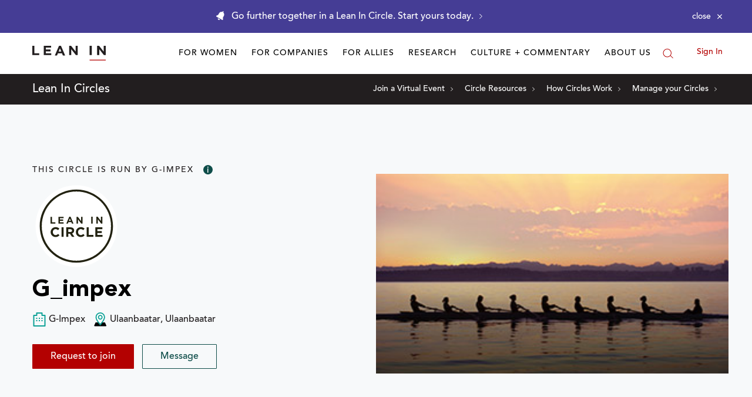

--- FILE ---
content_type: application/javascript
request_url: https://prism.app-us1.com/?a=650002305&u=https%3A%2F%2Fleanin.org%2Fcircles%2Fg-impex
body_size: 118
content:
window.visitorGlobalObject=window.visitorGlobalObject||window.prismGlobalObject;window.visitorGlobalObject.setVisitorId('e23e8556-0bb1-4530-a2eb-d73cfd87c894', '650002305');window.visitorGlobalObject.setWhitelistedServices('', '650002305');